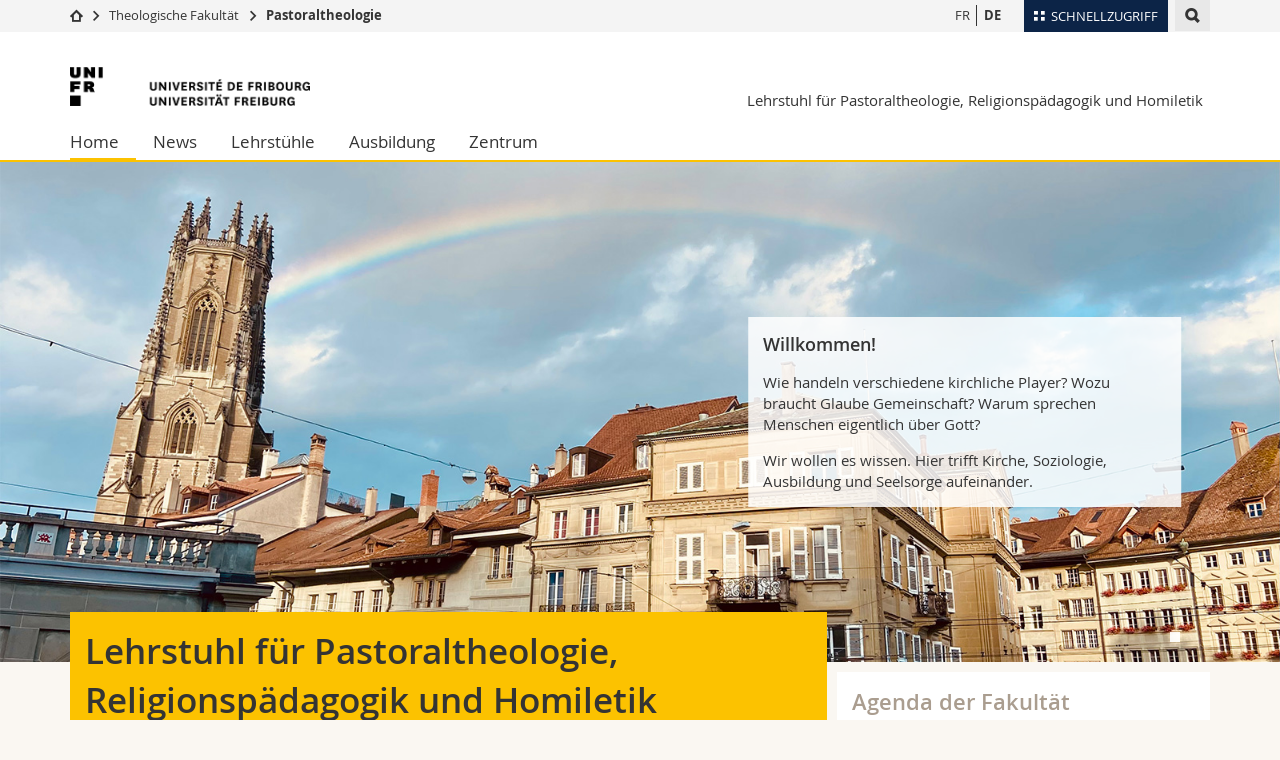

--- FILE ---
content_type: text/html; charset=UTF-8
request_url: https://www.unifr.ch/pastoral/de/
body_size: 8237
content:

<!--[if lt IE 9]><!DOCTYPE html PUBLIC "-//W3C//DTD XHTML 1.1//EN" "http://www.w3.org/TR/xhtml11/DTD/xhtml11.dtd"><![endif]-->
<!--[if gt IE 8]><!-->
<!DOCTYPE html>
<!--<![endif]-->
<!--[if lt IE 7]><html xmlns="http://www.w3.org/1999/xhtml" class="lt-ie9 lt-ie8 lt-ie7"> <![endif]-->
<!--[if IE 7]><html xmlns="http://www.w3.org/1999/xhtml" class="lt-ie9 lt-ie8"> <![endif]-->
<!--[if IE 8]><html xmlns="http://www.w3.org/1999/xhtml" class="lt-ie9"> <![endif]-->
<!--[if IE 9]><html class="ie9"> <![endif]-->
<!--[if gt IE 9]><!-->
<html lang="de"><!--<![endif]-->
<head>
	<link rel="preconnect" href="https://cdn.unifr.ch" />
	<link rel="dns-prefetch" href="https://www.googletagmanager.com" />
	<link rel="dns-prefetch" href="https://www.google.com" />
	<link rel="preload" href="https://cdn.unifr.ch/Assets/fonts/OpenSans-Regular-webfont.woff" as="font" type="font/woff" crossorigin>
	<link rel="preload" href="https://cdn.unifr.ch/Assets/fonts/OpenSans-Semibold-webfont.woff" as="font" type="font/woff" crossorigin>
	<link rel="preload" href="https://cdn.unifr.ch/Assets/fonts/OpenSans-Bold-webfont.woff" as="font" type="font/woff" crossorigin>
	<link rel="preload" href="https://cdn.unifr.ch/Assets/fonts/OpenSans-Light-webfont.woff" as="font" type="font/woff" crossorigin>
    <meta http-equiv="X-UA-Compatible" content="IE=edge,chrome=1"/>
    <meta charset="utf-8"/>
    <meta name="viewport" content="width=device-width, initial-scale=1"/>
    <title>Home | Pastoraltheologie  | Universität Freiburg</title>
    <meta name="description" content="">
    <meta name="language" content="de" />
    <meta name="robots" content="index, follow">
    <base href="//www.unifr.ch/pastoral/de/" />
    <link rel="canonical" href="https://www.unifr.ch/pastoral/de/" />
    <link href="//cdn.unifr.ch/uf/v2.4.5/css/bootstrap.css" rel="stylesheet" media="all" type="text/css" crossorigin  />
    <link href="//cdn.unifr.ch/uf/v2.4.5/css/main.css" rel="stylesheet" media="all" type="text/css" crossorigin />
    <link rel="shortcut icon" type="image/ico" href="https://cdn.unifr.ch/sharedconfig/favicon/favicon.ico" />
    
     <!-- Load IE8 specific styles--><!--[if lt IE 9]>
    <link href="//cdn.unifr.ch/uf/v2.4.5/css/old_ie.css" rel="stylesheet" /><![endif]-->
    <script src="//cdn.unifr.ch/uf/v2.4.5/js/modernizr.js" crossorigin ></script>
    <!-- Spiders alternative page -->
    
        <link rel="alternate" hreflang="de" href="https://www.unifr.ch/pastoral/de/" id="alt_hreflang_de">
        

<link rel="alternate" hreflang="fr" href="https://www.unifr.ch/pastoral/fr/" id="alt_hreflang_fr" />
    
    


<!-- Google Tag Manager -->
<script>(function(w,d,s,l,i){w[l]=w[l]||[];w[l].push({'gtm.start':
new Date().getTime(),event:'gtm.js'});var f=d.getElementsByTagName(s)[0],
j=d.createElement(s),dl=l!='dataLayer'?'&l='+l:'';j.async=true;j.src=
'https://www.googletagmanager.com/gtm.js?id='+i+dl;f.parentNode.insertBefore(j,f);
})(window,document,'script','dataLayer','GTM-K8998TH');</script>
<!-- End Google Tag Manager --> 

    

<link href="//cdn.unifr.ch/uf/v2.4.5/css/corr.css" rel="stylesheet" defer crossorigin />

<style>
	/*
	a[href^=http]{text-decoration:none;}
	footer a[href^=http]{text-decoration:none; color:#fff;}
	div.sub-menu li.star > a{font-weight:bold;}
	*/
</style>
    





    
</head>
<body data-lang="de" class="orange">



<!-- Google Tag Manager (noscript) -->
<noscript><iframe src="https://www.googletagmanager.com/ns.html?id=GTM-K8998TH"
height="0" width="0" loading="lazy" style="display:none;visibility:hidden"></iframe></noscript>
<!-- End Google Tag Manager (noscript) -->


<!-- Page wrapper-->
<div id="wrapper">
    <!-- Fixed header-->
    <nav class="fixed-header pusher">
        <div class="fixed-header--bg">
            <div class="container clearfix">

                <!-- The logo -->
                

<a href="https://www.unifr.ch/" class="open-offcanvas square bg-branded hover hidden-desktop" title="Hamburger menu"></a><a href="https://www.unifr.ch" class="hidden-desktop square logo" style="content: ''; display:block;height:55px;width:55px;  no-repeat center center; background-size:contain;" title="Zur Startseite dieser Website gehen"></a>

                

<div class="search hidden-mobile">

    


<script class="search--template" type="text/template">
    <li>
        <a class="search--result-link" href="<%= link %>"></a>
        <h5><%= htmlTitle %></h5>
        <small><%= link %></small>
        <p><%= htmlSnippet %></p>
    </li>
</script>


<script class="search--show-more" type="text/template">
    <li class="text-align-center search--more-results">
        <a class="search--result-link" href="#"></a>
        <p>Mehr sehen</p>
        <p>
            <i class="gfx gfx-arrow-down"></i>
        </p>
    </li>
</script>

    <a href="#" data-expander-toggler="search-47727" data-fixed-mode-toggler="tablet laptop desktop large" class="search--toggler square" title="Suchmaschine anzeigen"><i class="gfx gfx-search"></i></a>
    <div data-expander-content="search-47727" data-expander-group="mobile-nav" class="search--input">
        <div class="container">
            
            <input type="text"/>
            
            <ul class="search--results">
                <li class="blank-slate">Keine Resultate</li>
            </ul>
        </div>
    </div>
</div>

                <!-- Globalmenu -->
                <div class="meta-menu"><a href="#" data-fixed-mode-toggler="mobile" data-accordion-toggler="metamenu" class="square meta-menu--toggler hover bg-branded-desk" title="meta-menu toggler"><i class="gfx gfx-tiles"></i><i class="square-triangle"></i><span class="hidden-mobile">Schnellzugriff
</span></a>
    <div data-accordion-content="metamenu" data-accordion-group="mobile-nav" class="meta-menu--content">
        <nav data-scroll-container="data-scroll-container" class="container">
            <ul>
                <li class="first-level"><a href="#" data-accordion-toggler="meta2" data-scroll-to-me="data-scroll-to-me">Universität</a>
                    <nav data-accordion-content="meta2">
                        <ul>
                            <li><a href="http://studies.unifr.ch/de" title="Die Studium: Bachelor, Master, Doktorat">Studium</a></li>
                            <li><a href="https://www.unifr.ch/campus/de/" title="Campus Life">Campus</a></li>
                            <li><a href="https://www.unifr.ch/research/de" title="Forschung">Forschung</a></li>
                            <li><a href="https://www.unifr.ch/uni/de" title="Die Universität">Universität</a></li>
                            <li><a href="https://www.unifr.ch/formcont/de"  title="Weiterbildung">Weiterbildung</a></li>
                        </ul>
                    </nav>
                </li>
                <li class="first-level"><a href="#" data-accordion-toggler="meta1" data-scroll-to-me="data-scroll-to-me">Fakultäten</a>
                    <nav data-accordion-content="meta1">
                        <ul>
                            <li><a href="https://www.unifr.ch/theo/de" title="Theologische Fakultät"><span class="glyphicon glyphicon-stop color-orange" aria-hidden="true"></span> Theologische Fak.</a></li>
                            <li><a href="https://www.unifr.ch/ius/de" title="Rechtswissenschaftliche Fakultät"><span class="glyphicon glyphicon-stop color-red" aria-hidden="true"></span> Rechtswissenschaftliche Fak.</a></li>
                            <li><a href="https://www.unifr.ch/ses/de" title="Wirtschafts- und Sozialwissenschaftliche Fakultät"><span class="glyphicon glyphicon-stop color-purple" aria-hidden="true"></span> Wirtschafts- und Sozialwissenschaftliche Fak.</a></li>
							<li><a href="https://www.unifr.ch/lettres/de" title="Philosophische Fakultät"><span class="glyphicon glyphicon-stop color-sky" aria-hidden="true"></span> Philosophische Fak.</a></li>
							<li><a href="https://www.unifr.ch/eduform/de" title="Fakultät für Erziehungs- und Bildungs­wissenschaften"><span class="glyphicon glyphicon-stop color-violet" aria-hidden="true"></span> Fak. für Erziehungs- und Bildungswissenschaften</a></li>
                            <li><a href="https://www.unifr.ch/science/de" title="Mathematisch-Naturwissenschaftliche Fakultät"><span class="glyphicon glyphicon-stop color-green" aria-hidden="true"></span> Math.-Nat. und Med. Fak.</a></li>
                            <li><a href="https://www.unifr.ch/faculties/de/interfakultaer.html" title="Interfakultär"><span class="glyphicon glyphicon-stop color-marine" aria-hidden="true"></span> Interfakultär</a></li>
                           
                            
                        </ul>
                    </nav>
                </li>
                <li class="first-level"><a href="http://www.unifr.ch/you-are/de/" data-accordion-toggler="meta0" data-scroll-to-me="data-scroll-to-me">Informationen für</a>
                    <nav data-accordion-content="meta0">
                        <ul>
                            <li><a href="https://www.unifr.ch/you-are/de/studieninteressierte/" title="Sie sind... Studieninteressierte_r">Studieninteressierte</a></li>
                            <li><a href="https://www.unifr.ch/you-are/de/studierende/" title="Sie sind... Studierende_r">Studierende</a></li>
                            <li><a href="https://www.unifr.ch/you-are/de/medien/" title="Sie sind... Medienschaffende_r">Medien</a></li>
                            <li><a href="https://www.unifr.ch/you-are/de/forschende/" title="Sie sind... Forschende_r">Forschende</a></li>
                            <li><a href="https://www.unifr.ch/you-are/de/mitarbeitende/" title="Sie sind... Mitarbeitende_r">Mitarbeitende</a></li>
							<li><a href="https://www.unifr.ch/you-are/de/doktorierende/" title="Sie sind... Doktorierende_r">Doktorierende</a></li>
                        </ul>
                    </nav>
                </li>
                <li class="first-level meta-menu--contact bg-branded-desk">
                    <a href="#" class="hidden-lg hidden-md" data-accordion-toggler="contact" data-scroll-to-me="data-scroll-to-me">Ressourcen</a>			
					<nav data-accordion-content="contact">
                        <ul>
                            <li><a href="https://www.unifr.ch/directory/de"><span class="fa fa-user fa-fw" aria-hidden="true"></span> Personenverzeichnis</a></li>
                            <li><a href="https://www.unifr.ch/map"><span class="fa fa-map-signs fa-fw" aria-hidden="true"></span> Ortsplan</a></li>
                            <li><a href="https://www.unifr.ch/biblio"><span class="fa fa-book fa-fw" aria-hidden="true"></span> Bibliotheken</a></li>
                            <li><a href="https://outlook.com/unifr.ch"><span class="fa fa-envelope fa-fw" aria-hidden="true"></span> Webmail</a></li>
                            <li><a href="https://www.unifr.ch/timetable/de/"><span class="fa fa-calendar fa-fw" aria-hidden="true"></span> Vorlesungsverzeichnis</a></li>
                            <li><a href="https://my.unifr.ch"><span class="fa fa-lock fa-fw" aria-hidden="true"></span> MyUnifr</a></li>
                        </ul>
                    </nav>
					
                </li>
            </ul>
        </nav>
    </div>
</div>


                <!-- Desktop Langmenu -->
                

<nav class="hidden-mobile square language-switch">
    <ul>
        
<li><a href="//www.unifr.ch/pastoral/fr/" class="" title="Seite anzeigen auf:   FR">FR</a></li>

<li><a href="//www.unifr.ch/pastoral/de/" class=" bold" title="Seite anzeigen auf:   DE">DE</a></li>
    </ul>
</nav>

                <!-- Global Breadcrumb -->
                


<div class="breadcrumbs square">

    <a href="//www.unifr.ch/" data-accordion-toggler="crumbs" class="square bg-white hover hidden-desktop breadcrumbs--toggler" title="Globaler Pfad"><i class="gfx gfx-home"></i><i class="square-triangle"></i></a>

    <div data-accordion-content="crumbs" data-accordion-group="mobile-nav" class="breadcrumbs--content">
        <nav class="breadcrumbs--mobile shortened">
            <ul class="breadcrumbs--slider">
                <!-- level 0 -->
                
                <li><a href="//www.unifr.ch/" class="gfx gfx-home" title="Zur Startseite gehen "></a></li>
                

                <!-- level 1 -->
                
                <li class="gfx gfx-triangle-right"></li>
                <li >
                    <a href="//www.unifr.ch/theo" class="short">Theologische Fakultät</a>
                    <a href="//www.unifr.ch/theo" class="long">Theologische Fakultät</a>
                </li>
                
                <!-- level 2 -->
                
                <li class="gfx gfx-triangle-right"></li>
                <li class="desktop-expanded">
                    <a href="//www.unifr.ch/pastoral" class="short">Pastoraltheologie</a>
                    <a href="//www.unifr.ch/pastoral" class="long">Pastoraltheologie</a>
                </li>
                
                <!-- level 3 -->
                
            </ul>
        </nav>
    </div>
</div>
            </div>
        </div>
    </nav>
    <!-- Offcanvas pusher-->
    <div class="pusher pass-height">
        <!-- Page header/offcanvas-->
        <header id="header" class="offcanvas pass-height">
            <nav class="service-menu">
                <!-- mobile tools menu -->
                <div class="hidden-desktop clearfix">

                    <!-- Search Mobile -->
                    
                    <div class="search">
                        <!-- Template for one search result -->
                        


<script class="search--template" type="text/template">
    <li>
        <a class="search--result-link" href="<%= link %>"></a>
        <h5><%= htmlTitle %></h5>
        <small><%= link %></small>
        <p><%= htmlSnippet %></p>
    </li>
</script>


<script class="search--show-more" type="text/template">
    <li class="text-align-center search--more-results">
        <a class="search--result-link" href="#"></a>
        <p>Mehr sehen</p>
        <p>
            <i class="gfx gfx-arrow-down"></i>
        </p>
    </li>
</script>

                        <a href="#" data-expander-toggler="search-27564" data-fixed-mode-toggler="tablet laptop desktop large" class="search--toggler square" aria-label="search" title="Suchmaschine anzeigen"><i class="gfx gfx-search"></i></a>
                        <div data-expander-content="search-27564" data-expander-group="mobile-nav" class="search--input">
                            <div class="container">
                                
                                <input type="text"/>
                                
                                <ul class="search--results">
                                    <li class="blank-slate">Keine Resultate</li>
                                </ul>
                             </div>
                        </div>
                    </div>


                    <!-- langmenu.mobile -->
                    

<nav class="language-switch square hover bg-white"><a href="#" data-accordion-toggler="language-switch" class="toggle-language-switch square" title="Seite in einer anderen Sprache auswählen ">DE</a>
    <div data-accordion-content="language-switch" class="dropdown">
        <ul class="bg-white">
            

<li><a href="//www.unifr.ch/pastoral/fr/" class="square bg-white hover " title="Seite anzeigen auf:   FR">FR</a></li>


<li><a href="//www.unifr.ch/pastoral/de/" class="square bg-white hover  bold" title="Seite anzeigen auf:   DE">DE</a></li>
        </ul>
    </div>
</nav>
                    <a href="#" class="close-offcanvas square hover bg-marine" title="close offcanvas"></a>
                </div>
                <div class="hidden-mobile">
                    <div class="container service-menu--relation">
                        <nav class="clearfix">
                            
                        </nav>
                        
<h1 class="logo"><span class="sr-only">Universität Freiburg</span><a href="//www.unifr.ch"  title="Zur Homepage der Universität gehen"><img src="//cdn.unifr.ch/uf/v2.4.5/gfx/logo.png" alt="Logo Unifr" " /></a></h1>

<p class="service-menu--department"><a href="//www.unifr.ch/pastoral/de/" title="Zur Startseite dieser Website gehen">Lehrstuhl für Pastoraltheologie, Religionspädagogik und Homiletik</a></p>
                    </div>
                </div>
            </nav>
            

<!-- Use class flat-menu or push-menu on this container-->
<!-- to toggle between the two types of navigation. The underlying-->
<!-- structure is exactly the same.-->
<nav class="push-menu container">
    <!-- First navigation level is visible, therefore needs-->
    <!-- the class .in-->
    <!-- .default is needed to not register a swipe event listener-->
    <div class="level default in">

        
<!-- start outerTpl -->
<ul>
    <li class="first active"><a href="//www.unifr.ch/pastoral/de/" title="Home" >Home</a></li>


<!-- start parentRowTpl -->
<li class="">
	<a href="//www.unifr.ch/pastoral/de/news/news/" title="News"   class="deeper">
		News
		<!--<span class="deeper"></span>-->
	</a>
	


<!-- start innerTpl -->
<div class="level">
	<ul>
		<li><a href="#" class="back">Zurück</a></li>
		<li class="first"><a href="//www.unifr.ch/pastoral/de/news/news/" title="News" >News</a></li>
<li class="last"><a href="//www.unifr.ch/pastoral/de/news/agenda/" title="Agenda der Fakultät" >Agenda der Fakultät</a></li>

	</ul>
</div>
<!-- end innerTpl -->
</li>
<!-- end parentRowTpl -->


<!-- start parentRowTpl -->
<li class="">
	<a href="//www.unifr.ch/pastoral/de/lehrstuehle/" title="Lehrstühle"   class="deeper">
		Lehrstühle
		<!--<span class="deeper"></span>-->
	</a>
	


<!-- start innerTpl -->
<div class="level">
	<ul>
		<li><a href="#" class="back">Zurück</a></li>
		<li class="first"><a href="//www.unifr.ch/pastoral/fr/chaires/chaire/" title="Frankophoner Lehrstuhl" >Frankophoner Lehrstuhl</a></li>


<!-- start parentRowTpl -->
<li class="last">
	<a href="//www.unifr.ch/pastoral/de/lehrstuehle/team/" title="Deutschsprachiger Lehrstuhl"   class="deeper">
		Deutschsprachiger Lehrstuhl
		<!--<span class="deeper"></span>-->
	</a>
	


<!-- start innerTpl -->
<div class="level">
	<ul>
		<li><a href="#" class="back">Zurück</a></li>
		<li class="first"><a href="//www.unifr.ch/pastoral/de/lehrstuehle/team/frey/" title="Prof. Dr. Regina Frey" >Prof. Dr. Regina Frey</a></li>

	</ul>
</div>
<!-- end innerTpl -->
</li>
<!-- end parentRowTpl -->

	</ul>
</div>
<!-- end innerTpl -->
</li>
<!-- end parentRowTpl -->


<!-- start parentRowTpl -->
<li class="">
	<a href="//www.unifr.ch/pastoral/de/ausbildung/" title="Ausbildung"   class="deeper">
		Ausbildung
		<!--<span class="deeper"></span>-->
	</a>
	


<!-- start innerTpl -->
<div class="level">
	<ul>
		<li><a href="#" class="back">Zurück</a></li>
		<li class="first"><a href="//www.unifr.ch/pastoral/de/ausbildung/lehrveranstaltungen/" title="Universitäre Lehrveranstaltungen" >Universitäre Lehrveranstaltungen</a></li>
<li><a href="//www.unifr.ch/pastoral/de/ausbildung/homiletik.html" title="Homiletik" >Homiletik</a></li>
<li><a href="//www.unifr.ch/pastoral/de/ausbildung/humanwissenschaften.html" title="Humanwissenschaften" >Humanwissenschaften</a></li>


<!-- start parentRowTpl -->
<li class="">
	<a href="//www.unifr.ch/pastoral/de/ausbildung/praktika/studienbegleitung/" title="Praktika"   class="deeper">
		Praktika / Studienbegleitung
		<!--<span class="deeper"></span>-->
	</a>
	


<!-- start innerTpl -->
<div class="level">
	<ul>
		<li><a href="#" class="back">Zurück</a></li>
		<li class="first"><a href="//www.unifr.ch/pastoral/de/ausbildung/praktika/studienbegleitung/pfarreipraktikum.html" title="Pfarreipraktikum" >Pfarreipraktikum</a></li>
<li class="last"><a href="//www.unifr.ch/pastoral/de/ausbildung/praktika/studienbegleitung/schulpraktikum.html" title="Schulpraktikum" >Schulpraktikum</a></li>

	</ul>
</div>
<!-- end innerTpl -->
</li>
<!-- end parentRowTpl -->
<li class="last"><a href="//www.unifr.ch/pastoral/de/ausbildung/regl.html" title="Studienreglemente" >Studienreglemente</a></li>

	</ul>
</div>
<!-- end innerTpl -->
</li>
<!-- end parentRowTpl -->


<!-- start parentRowTpl -->
<li class="last">
	<a href="//www.unifr.ch/pastoral/de/zentrum/profil.html" title="Zentrum"   class="deeper">
		Zentrum
		<!--<span class="deeper"></span>-->
	</a>
	


<!-- start innerTpl -->
<div class="level">
	<ul>
		<li><a href="#" class="back">Zurück</a></li>
		<li class="first"><a href="//www.unifr.ch/pastoral/de/zentrum/profil.html" title="Profil" >Profil</a></li>
<li><a href="//www.unifr.ch/pastoral/de/zentrum/cas/" title="Weiterbildungen" >Weiterbildungen</a></li>
<li><a href="//www.unifr.ch/pastoral/de/zentrum/freiburger-forum-weltkirche.html" title="Freiburger Forum Weltkirche" >Freiburger Forum Weltkirche</a></li>
<li class="last"><a href="//www.unifr.ch/pastoral/de/zentrum/team.html" title="Direktorium" >Direktorium</a></li>

	</ul>
</div>
<!-- end innerTpl -->
</li>
<!-- end parentRowTpl -->

</ul>
<!-- end outerTpl -->

    </div>
</nav>

        </header>
        <!-- Main content-->
        <main id="main">
            <div class="visible-lt-ie9 fixed-page-overlay"></div>
            <div class=" ">
    <div class="banner">
        <div data-autoplay="true" data-autoplay-speed="4000" class="slider no-arrows ">
    
    <div style="background-image:url('/pastoral/de/assets/public/images/banner/IMG_7591_Fribourg_1600x670.jpg')" class="banner--background-image background-size-cover">
    <div class="banner--text bg-fog">
        <h4>Willkommen!&nbsp;</h4>
        <p>Wie handeln verschiedene kirchliche Player? Wozu braucht Glaube Gemeinschaft? Warum sprechen Menschen eigentlich über Gott?</p>
<p>Wir wollen es wissen. Hier trifft Kirche, Soziologie, Ausbildung und Seelsorge aufeinander.</p>
    </div>
</div>
    
</div>
    </div>
</div>

<div class="container home">
    <div id="" class="row inner ">
    <div class="col-md-8 inner-10">
        <article class="box bg-branded inner overlap shadow">
    <h2>Lehrstuhl für Pastoraltheologie, Religionspädagogik und Homiletik</h2>
<p>Am Lehrstuhl für Pastoraltheologie, Religionspädagogik und Homiletik geht es um die Menschen, die in vielfältigen Bezügen zu Glaube und Kirche stehen: Als kirchlich Angestellte, Glaubende, Lehrende, Predigende, Zweifelnde, Hoffende. Pastoraltheologie hört zu, schaut hin, kommt in den Austausch und zeigt sich resonant für die Frage "Was sollen wir tun?".</p>
<p style="text-align: right;"><a class="inline link gfx gfx-arrow-right after" href="lehrstuehle/team/">Team</a></p>
</article>

<div data-autoplay="true" data-autoplay-speed="4000" class="news-slider slider shadow no-arrows">


<div class="news-slider--slide">
    <span class="tag">SKZ</span>
    <a href="https://www.unifr.ch/pastoral/de/news/news/34103/orthodoxe-prasenz-in-der-schweiz/?utm_source=news&utm_medium=web&utm_campaign=redirection_from_homehttps%3A%2F%2Fwww.unifr.ch%2Fpastoral%2Fde%2F" class="box--link" title="Link to Orthodoxe Präsenz in der Schweiz"></a>
    <div class="news-slider--img">
        <div style="background-image:url(//www.unifr.ch/webnews/content/201/picto/2026/34103-md.jpg)" class="background-size-cover"></div>
    </div>
    <div class="news-slider--text box inner-05 bg-white">
        <h3>Orthodoxe Präsenz in der Schweiz</h3>
        <p>SKZ - 15.01.2025 - Stimmen und Beiträge, gesammelt von Prof. Barbara Hallensleben <a href="https://www.unifr.ch/pastoral/de/news/news/34103/orthodoxe-prasenz-in-der-schweiz/?utm_source=news&utm_medium=web&utm_campaign=redirection_from_homehttps%3A%2F%2Fwww.unifr.ch%2Fpastoral%2Fde%2F" class="inline"><i class="gfx gfx-arrow-right"></i></a></p>

        <a href="https://www.unifr.ch/pastoral/de/news/news/" class="link inline gfx gfx-arrow-right after" title="Alle News">Alle News</a>
    </div>
</div>

<div class="news-slider--slide">
    <span class="tag">NZZ</span>
    <a href="https://www.unifr.ch/pastoral/de/news/news/34055/die-kopftuchdebatte-konnte-in-einem-neuen-muslim-dialog-gefu-hrt-werden/?utm_source=news&utm_medium=web&utm_campaign=redirection_from_homehttps%3A%2F%2Fwww.unifr.ch%2Fpastoral%2Fde%2F" class="box--link" title="Link to Die Kopftuchdebatte könnte in einem neuen «Muslim-Dialog» geführt werden"></a>
    <div class="news-slider--img">
        <div style="background-image:url(//www.unifr.ch/webnews/content/201/picto/2026/34055-md.jpg)" class="background-size-cover"></div>
    </div>
    <div class="news-slider--text box inner-05 bg-white">
        <h3>Die Kopftuchdebatte könnte in einem neuen «Muslim-Dialog» geführt werden</h3>
        <p>NZZ - Gastkommentar - 7.01.2026 - Prof. Hansjörg Schmid : "Mit dem «Muslim-Dialog» erfolgte 2010 und 2011 ein konstruktiver Austausch unterschiedlicher Akteure aufseiten des Staates wie der muslimischen&#8230; <a href="https://www.unifr.ch/pastoral/de/news/news/34055/die-kopftuchdebatte-konnte-in-einem-neuen-muslim-dialog-gefu-hrt-werden/?utm_source=news&utm_medium=web&utm_campaign=redirection_from_homehttps%3A%2F%2Fwww.unifr.ch%2Fpastoral%2Fde%2F" class="inline"><i class="gfx gfx-arrow-right"></i></a></p>

        <a href="https://www.unifr.ch/pastoral/de/news/news/" class="link inline gfx gfx-arrow-right after" title="Alle News">Alle News</a>
    </div>
</div>

<div class="news-slider--slide">
    <span class="tag">NEWS</span>
    <a href="https://www.unifr.ch/pastoral/de/news/news/34054/mehr-konferenz-2026/?utm_source=news&utm_medium=web&utm_campaign=redirection_from_homehttps%3A%2F%2Fwww.unifr.ch%2Fpastoral%2Fde%2F" class="box--link" title="Link to MEHR-Konferenz 2026"></a>
    <div class="news-slider--img">
        <div style="background-image:url(//www.unifr.ch/webnews/content/201/picto/2026/34054-md.png)" class="background-size-cover"></div>
    </div>
    <div class="news-slider--text box inner-05 bg-white">
        <h3>MEHR-Konferenz 2026</h3>
        <p>Die Theologische Fakultät nahm vom 3. bis 6. Januar 2026 aktiv am Mehr Festival „MEHR 2026 – Sound of Joy“ im Messezentrum Augsburg teil, an dem rund 10.000 Personen teilnahmen. <a href="https://www.unifr.ch/pastoral/de/news/news/34054/mehr-konferenz-2026/?utm_source=news&utm_medium=web&utm_campaign=redirection_from_homehttps%3A%2F%2Fwww.unifr.ch%2Fpastoral%2Fde%2F" class="inline"><i class="gfx gfx-arrow-right"></i></a></p>

        <a href="https://www.unifr.ch/pastoral/de/news/news/" class="link inline gfx gfx-arrow-right after" title="Alle News">Alle News</a>
    </div>
</div>


</div>

<div id="" class=" row inner No">
    <div class="col-sm-6 inner-10">
        
    </div>
    <div class="col-sm-6 inner-10">
        
    </div>
</div>
    </div>
    <div class="col-md-4 inner-10">
         


<article class="bg-white shadow inner-05 box">
    <h3 class="color-ochre">
    Agenda der Fakultät
    </h3>
    <ul class="agenda--shortlist">
        


<li>
    <time class="agenda--time" datetime='2025-10-14 00:00:00'>
        <span class="day">14</span>
        <span class="month">Okt.</span>
    </time>
    <a href="https://www.unifr.ch/pastoral/de/news/agenda/?eventid=18373" class="agenda--description">
        <span><b>Ausstellung &quot;700 Skarab&auml;en&quot;</b> <br>
        <small>Ausstellung   |  Präsenzveranstaltung
        </small>
        </span>
    </a>
</li>


<li>
    <time class="agenda--time" datetime='2026-02-03 09:00:00'>
        <span class="day">03</span>
        <span class="month">Feb.</span>
    </time>
    <a href="https://www.unifr.ch/pastoral/de/news/agenda/?eventid=6632" class="agenda--description">
        <span><b>Forum Formation &mdash; Sierre (VS)</b> <br>
        <small>Kolloquium / Kongress / Forum 
        | 09:00
          |  Präsenzveranstaltung
        </small>
        </span>
    </a>
</li>


<li>
    <time class="agenda--time" datetime='2026-02-13 08:45:00'>
        <span class="day">13</span>
        <span class="month">Feb.</span>
    </time>
    <a href="https://www.unifr.ch/pastoral/de/news/agenda/?eventid=18048" class="agenda--description">
        <span><b>Forschungsgruppe &laquo;Geistliche Schriftauslegung&raquo;</b> <br>
        <small>Kolloquium / Kongress / Forum 
        | 08:45
          |  Präsenzveranstaltung
        </small>
        </span>
    </a>
</li>


<li>
    <time class="agenda--time" datetime='2026-02-20 15:15:00'>
        <span class="day">20</span>
        <span class="month">Feb.</span>
    </time>
    <a href="https://www.unifr.ch/pastoral/de/news/agenda/?eventid=19022" class="agenda--description">
        <span><b>Soutenance de thèse Matthey Boland o.p.</b> <br>
        <small>Verteidigung der Dissertation 
        | 15:15
          |  Präsenzveranstaltung
        </small>
        </span>
    </a>
</li>


<li>
    <time class="agenda--time" datetime='2026-02-27 18:15:00'>
        <span class="day">27</span>
        <span class="month">Feb.</span>
    </time>
    <a href="https://www.unifr.ch/pastoral/de/news/agenda/?eventid=18368" class="agenda--description">
        <span><b>Groupe Suisse d&rsquo;Etudes Patristiques: Basile d&eacute;sinvolte. De la m&eacute;thode &agrave; l&rsquo;exp&eacute;rience</b> <br>
        <small>Vortrag 
        | 18:15
          |  Online
        </small>
        </span>
    </a>
</li>
    </ul>
    <p class="text-right">
        <a href="https://www.unifr.ch/pastoral/de/news/agenda/?eventid=" class="link gfx gfx-arrow-right after inline">
        Alle Veranstaltungen
        
        </a>
    </p>
</article>
<style>
.agenda--shortlist a span { display:inline-block; }
</style>



       
    </div>
</div>
</div>
        </main>
        <!-- Footer-->
        


        <footer id="footer">
    <div class="container">
        <div class="row">
            <nav class="footer-menu col-md-9">
                <div class="row">
                    <div class="col-xs-4">
                        <h6><a href="//www.unifr.ch/pastoral/de/lehrstuehle/">LEHRSTÜHLE</a></h6>
<ul><li class="first"><a href="//www.unifr.ch/pastoral/fr/chaires/chaire/" title="Frankophoner Lehrstuhl" >Frankophoner Lehrstuhl</a></li>
<li class="last"><a href="//www.unifr.ch/pastoral/de/lehrstuehle/team/" title="Deutschsprachiger Lehrstuhl" >Deutschsprachiger Lehrstuhl</a></li>
</ul>

<h6><a href="//www.unifr.ch/pastoral/de/ausbildung/">AUSBILDUNG</a></h6>
<ul><li class="first"><a href="//www.unifr.ch/pastoral/de/ausbildung/lehrveranstaltungen/" title="Universitäre Lehrveranstaltungen" >Universitäre Lehrveranstaltungen</a></li>
<li><a href="//www.unifr.ch/pastoral/de/ausbildung/homiletik.html" title="Homiletik" >Homiletik</a></li>
<li><a href="//www.unifr.ch/pastoral/de/ausbildung/humanwissenschaften.html" title="Humanwissenschaften" >Humanwissenschaften</a></li>
<li><a href="//www.unifr.ch/pastoral/de/ausbildung/praktika/studienbegleitung/" title="Praktika" >Praktika / Studienbegleitung</a></li>
<li class="last"><a href="//www.unifr.ch/pastoral/de/ausbildung/regl.html" title="Studienreglemente" >Studienreglemente</a></li>
</ul>
                    </div>
                    <div class="col-xs-4">
                        <h6><a href="//www.unifr.ch/pastoral/de/centre/">ZENTRUM</a></h6>
<ul><li class="first"><a href="//www.unifr.ch/pastoral/de/zentrum/profil.html" title="Profil" >Profil</a></li>
<li><a href="//www.unifr.ch/pastoral/de/zentrum/cas/" title="Weiterbildungen" >Weiterbildungen</a></li>
<li><a href="//www.unifr.ch/pastoral/de/zentrum/freiburger-forum-weltkirche.html" title="Freiburger Forum Weltkirche" >Freiburger Forum Weltkirche</a></li>
<li class="last"><a href="//www.unifr.ch/pastoral/de/zentrum/team.html" title="Direktorium" >Direktorium</a></li>
</ul>

<h6><a href=""></a></h6>
<ul><li class="first"><a href="//www.unifr.ch/pastoral/de/" title="Home" >Home</a></li>
<li><a href="//www.unifr.ch/pastoral/de/news/news/" title="News" >News</a></li>
<li><a href="//www.unifr.ch/pastoral/de/lehrstuehle/" title="Lehrstühle" >Lehrstühle</a></li>
<li><a href="//www.unifr.ch/pastoral/de/ausbildung/" title="Ausbildung" >Ausbildung</a></li>
<li class="last"><a href="//www.unifr.ch/pastoral/de/zentrum/profil.html" title="Zentrum" >Zentrum</a></li>
</ul>
                    </div>
                    <div class="col-xs-4">
                        <h6><a href="//www.unifr.ch/pastoral/de/forschung/">FORSCHUNG</a></h6>
<ul><li class="first"><a href="//www.unifr.ch/pastoral/de/forschung/doctorat.html" title="Doktoratsprogramm Trad&Inno 2017-2021" >Doktoratsprogramm Trad&Inno 2017-2021</a></li>
</ul>

<h6><a href=""></a></h6>
<ul><li class="first"><a href="//www.unifr.ch/pastoral/de/" title="Home" >Home</a></li>
<li><a href="//www.unifr.ch/pastoral/de/news/news/" title="News" >News</a></li>
<li><a href="//www.unifr.ch/pastoral/de/lehrstuehle/" title="Lehrstühle" >Lehrstühle</a></li>
<li><a href="//www.unifr.ch/pastoral/de/ausbildung/" title="Ausbildung" >Ausbildung</a></li>
<li class="last"><a href="//www.unifr.ch/pastoral/de/zentrum/profil.html" title="Zentrum" >Zentrum</a></li>
</ul>
                    </div>
                </div>
            </nav>
            <nav class="footer-menu--contact col-md-3 col-xs-12">
                <div class="row">
                    <div class="col-sm-6 col-md-12 inner">
                        




<div>
    <h6>Kontakt</h6>
    <p>Theologische Fakultät</p>
    <p>Lehrstuhl für Pastoraltheologie, Religionspädagogik und Homiletik</p>
    <p>Av. de l'Europe 20</p>
    <p>CH-1700 Freiburg</p>
    <p><a class="link" href="tel:+41 26 300 74 24">+41 26 300 74 24</a></p>
    <p><a href="mailto:regina.frey@unifr.ch" class="link">regina.frey@unifr.ch</a></p>
    <p><a href="//www.unifr.ch/pastoral" class="link" aria-label="Go to homepage">www.unifr.ch/pastoral</a></p>
</div>
<div class="footer--social-links">
    <p>
        <a href="https://www.facebook.com/unifrtheo/" target="_blank" class="gfx gfx-facebook" aria-label="Go to Facebook page of Unifr"></a>
        <a href="https://www.youtube.com/channel/UCjuwsflpQJVeXL2bhv-dVrA" target="_blank" class="fa fa-youtube-play" aria-label="Go to YouTube Channel of Unifr"></a>
        <a href="https://www.linkedin.com/edu/school?id=10930" target="_blank" class="fa fa-linkedin" aria-label="Go to LinkedIn page of Unifr"></a>
        <a href="https://www.instagram.com/theologie_fac_fribourg/" target="_blank" class="fa fa-instagram" aria-label="Go to Instagram page of Unifr"></a>
    </p>
</div>

<script type="application/ld+json">
{
  "@context": "http://schema.org",
  "@type": "EducationalOrganization",
  "address": {
    "@type": "PostalAddress",
    "addressLocality": "Freiburg",
    "addressRegion": "FR",
    "postalCode": "1700",
    "streetAddress": "Av. de l'Europe 20"
  },
  "url" : "www.unifr.ch/pastoral",
  "name": "Lehrstuhl für Pastoraltheologie, Religionspädagogik und Homiletik",
  "contactPoint" : [
    { "@type" : "ContactPoint",
      "telephone" : "+41 26 300 74 24",
      "contactType" : "customer support",
      "availableLanguage" : ["English","French","German"]
    } ],
  "parentOrganization": {
    "@context": "http://schema.org",
    "@type": "EducationalOrganization",
    "name":"Université de Fribourg | Universität Freiburg",
    "address": {
        "@type": "PostalAddress",
        "addressLocality": "Fribourg",
        "addressRegion": "FR",
        "postalCode": "1700",
        "streetAddress": "Avenue de l'Europe 20"
    },
    "contactPoint" : [
    { "@type" : "ContactPoint",
      "telephone" : "+41-026-300-7034",
      "contactType" : "customer support",
      "availableLanguage" : ["English","French","German","Italian"],
      "url":"https://www.unifr.ch/unicom"
    } ],
    "sameAs" : "https://fr.wikipedia.org/wiki/Universit%C3%A9_de_Fribourg"
  }
}
</script>






                    </div>
                    <div class="col-sm-6 col-md-12">
                        
                    </div>
                </div>
            </nav>
        </div>
    </div>
    <div class="footer-menu--meta">
        <div class="container">
            <div class="row">
                <div class="footer--copyright col-md-8 col-sm-6"><span>&copy; Universität Freiburg | </span><a href="//www.unifr.ch/impressum">Impressum</a> | <a href="//www.unifr.ch/disclaimer">Rechtliche Hinweise</a> | <a href="//www.unifr.ch/help">Notfallnummern</a></div>
            </div>
        </div>
    </div>
</footer>


    </div>
</div>
<!-- Bundled scripts-->
<link rel="stylesheet" href="//netdna.bootstrapcdn.com/font-awesome/4.5.0/css/font-awesome.min.css" defer crossorigin />
<script src="//cdn.unifr.ch/uf/v2.4.5/js/shared.js" ></script>
<script src="//cdn.unifr.ch/uf/v2.4.5/js/app.js" ></script>

<!--[if lt IE 10]>
<script src="//cdn.unifr.ch/uf/v2.4.5/js/lt_ie_10.js" defer></script><![endif]-->
<!--[if lt IE 9]>
<script src="//cdn.unifr.ch/uf/v2.4.5/js/polyfills.js" defer></script><![endif]-->
<!-- Block for page specific scripts-->






<script>
    setTimeout(function(){
        $(document).ready(function($) {
            hash = "#"+window.location.hash.replace(/[^a-z0-9]/gi, '');
            if (hash) {
                $(hash).click();
            }
        });
    }, 250);

</script>



</body>
</html>

--- FILE ---
content_type: application/javascript
request_url: https://cdn.unifr.ch/uf/v2.4.5/js/shared.js
body_size: 2067
content:
/******/ (function(modules) { // webpackBootstrap
/******/ 	// install a JSONP callback for chunk loading
/******/ 	var parentJsonpFunction = window["webpackJsonp"];
/******/ 	window["webpackJsonp"] = function webpackJsonpCallback(chunkIds, moreModules) {
/******/ 		// add "moreModules" to the modules object,
/******/ 		// then flag all "chunkIds" as loaded and fire callback
/******/ 		var moduleId, chunkId, i = 0, callbacks = [];
/******/ 		for(;i < chunkIds.length; i++) {
/******/ 			chunkId = chunkIds[i];
/******/ 			if(installedChunks[chunkId])
/******/ 				callbacks.push.apply(callbacks, installedChunks[chunkId]);
/******/ 			installedChunks[chunkId] = 0;
/******/ 		}
/******/ 		for(moduleId in moreModules) {
/******/ 			modules[moduleId] = moreModules[moduleId];
/******/ 		}
/******/ 		if(parentJsonpFunction) parentJsonpFunction(chunkIds, moreModules);
/******/ 		while(callbacks.length)
/******/ 			callbacks.shift().call(null, __webpack_require__);
/******/ 		if(moreModules[0]) {
/******/ 			installedModules[0] = 0;
/******/ 			return __webpack_require__(0);
/******/ 		}
/******/ 	};

/******/ 	// The module cache
/******/ 	var installedModules = {};

/******/ 	// object to store loaded and loading chunks
/******/ 	// "0" means "already loaded"
/******/ 	// Array means "loading", array contains callbacks
/******/ 	var installedChunks = {
/******/ 		8:0
/******/ 	};

/******/ 	// The require function
/******/ 	function __webpack_require__(moduleId) {

/******/ 		// Check if module is in cache
/******/ 		if(installedModules[moduleId])
/******/ 			return installedModules[moduleId].exports;

/******/ 		// Create a new module (and put it into the cache)
/******/ 		var module = installedModules[moduleId] = {
/******/ 			exports: {},
/******/ 			id: moduleId,
/******/ 			loaded: false
/******/ 		};

/******/ 		// Execute the module function
/******/ 		modules[moduleId].call(module.exports, module, module.exports, __webpack_require__);

/******/ 		// Flag the module as loaded
/******/ 		module.loaded = true;

/******/ 		// Return the exports of the module
/******/ 		return module.exports;
/******/ 	}

/******/ 	// This file contains only the entry chunk.
/******/ 	// The chunk loading function for additional chunks
/******/ 	__webpack_require__.e = function requireEnsure(chunkId, callback) {
/******/ 		// "0" is the signal for "already loaded"
/******/ 		if(installedChunks[chunkId] === 0)
/******/ 			return callback.call(null, __webpack_require__);

/******/ 		// an array means "currently loading".
/******/ 		if(installedChunks[chunkId] !== undefined) {
/******/ 			installedChunks[chunkId].push(callback);
/******/ 		} else {
/******/ 			// start chunk loading
/******/ 			installedChunks[chunkId] = [callback];
/******/ 			var head = document.getElementsByTagName('head')[0];
/******/ 			var script = document.createElement('script');
/******/ 			script.type = 'text/javascript';
/******/ 			script.charset = 'utf-8';
/******/ 			script.async = true;

/******/ 			script.src = __webpack_require__.p + "" + chunkId + "." + ({"0":"app","1":"clndr","2":"lightbox","3":"lt_ie_10","4":"map","5":"polyfills","6":"select","7":"select2"}[chunkId]||chunkId) + ".js";
/******/ 			head.appendChild(script);
/******/ 		}
/******/ 	};

/******/ 	// expose the modules object (__webpack_modules__)
/******/ 	__webpack_require__.m = modules;

/******/ 	// expose the module cache
/******/ 	__webpack_require__.c = installedModules;

/******/ 	// __webpack_public_path__
/******/ 	__webpack_require__.p = "/Assets";
/******/ })
/************************************************************************/
/******/ ([]);


// Add data-th attribute to table cells when table has thead

  document.addEventListener("DOMContentLoaded", function () {
    const tables = document.querySelectorAll("table");

    tables.forEach(table => {
      const headerCells = table.querySelectorAll("thead th");
      if (headerCells.length === 0) return;

      const columnHeaders = Array.from(headerCells).map(th => th.textContent.trim());
      const rows = table.querySelectorAll("tbody tr");

      rows.forEach(row => {
        const cells = row.children;
        Array.from(cells).forEach((cell, index) => {
          if (cell.tagName.toLowerCase() === "td") {
            cell.setAttribute("data-th", columnHeaders[index] || "");
          }
        });
      });
    });
  });


// Make table sortable when sortable-table class is applied

  document.addEventListener("DOMContentLoaded", function () {
    const tables = document.querySelectorAll("table.sortable-table");

    tables.forEach(table => {
      const headers = table.querySelectorAll("thead th");
      let currentSortedColumn = null;
      let sortDirection = 1;

      headers.forEach((header, columnIndex) => {
        // Injecter l'icône de tri
        const icon = document.createElement("i");
        icon.className = "fa fa-sort";
        icon.style.marginLeft = "5px";
        header.appendChild(icon);

        header.style.cursor = "pointer";

        header.addEventListener("click", () => {
          const tbody = table.querySelector("tbody");
          const rows = Array.from(tbody.querySelectorAll("tr"));

          // Réinitialiser les icônes
          headers.forEach((h, i) => {
            const iTag = h.querySelector("i");
            if (iTag) iTag.className = "fa fa-sort";
          });

          // Déterminer la direction
          if (currentSortedColumn === columnIndex) {
            sortDirection *= -1;
          } else {
            sortDirection = 1;
            currentSortedColumn = columnIndex;
          }

          // Mettre à jour l'icône
          const icon = header.querySelector("i");
          if (icon) {
            icon.className = sortDirection === 1 ? "fa fa-sort-asc" : "fa fa-sort-desc";
          }

          // Trier les lignes
          rows.sort((a, b) => {
            const cellA = a.children[columnIndex].textContent.trim();
            const cellB = b.children[columnIndex].textContent.trim();
            const isNumeric = !isNaN(cellA) && !isNaN(cellB);
            return isNumeric
              ? sortDirection * (parseFloat(cellA) - parseFloat(cellB))
              : sortDirection * cellA.localeCompare(cellB);
          });

          // Réinsérer les lignes triées
          rows.forEach(row => tbody.appendChild(row));
        });
      });
    });
  });
